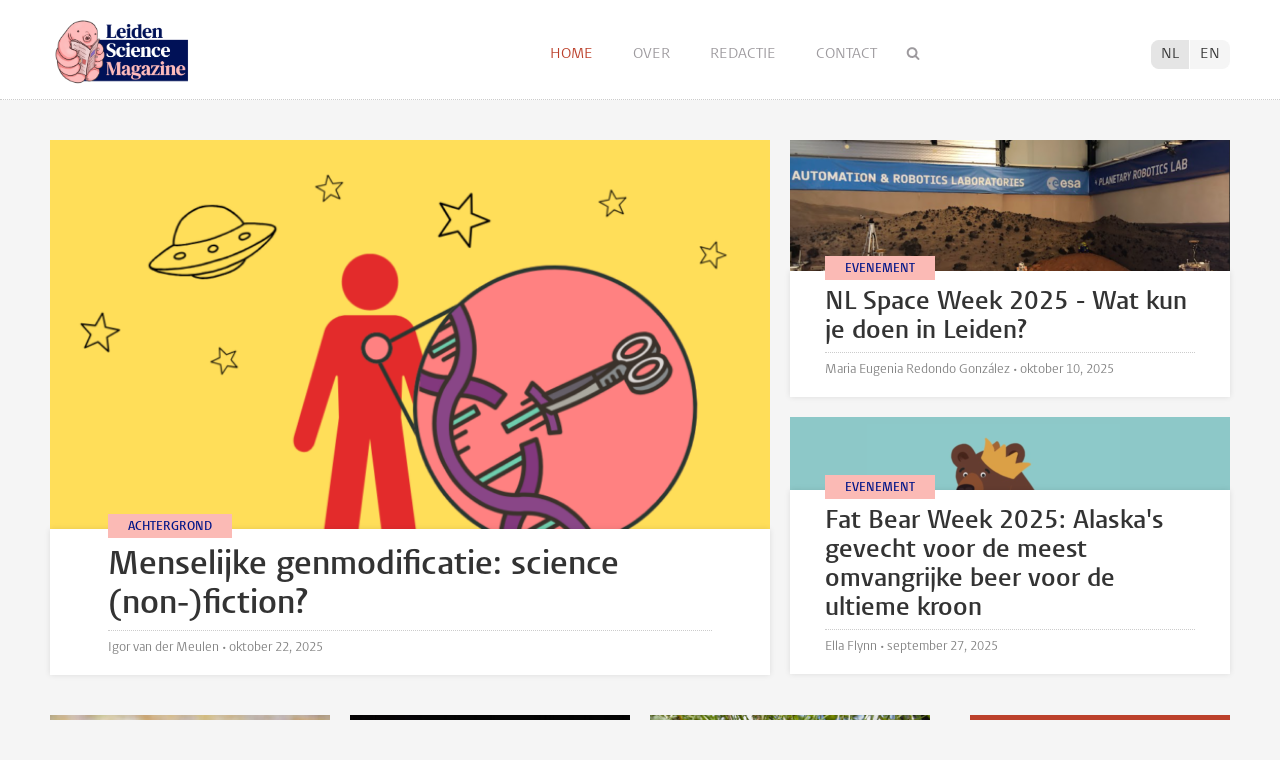

--- FILE ---
content_type: text/html; charset=UTF-8
request_url: https://www.leidensciencemagazine.nl/
body_size: 5878
content:
<!DOCTYPE html>
<html lang="nl">
    <head>
        <meta charset="UTF-8">
        <meta name="viewport" content="width=device-width, initial-scale=1.0">
        <meta http-equiv="X-UA-Compatible" content="ie=edge">

  		<link rel="home" href="https://www.leidensciencemagazine.nl/" />
        <link rel="shortcut icon" type="image/png" href="/favicon.ico">
        
			<title>Leiden Science Magazine</title>
	
	<meta name="description" content="">

	<meta property="og:title" content="Nederlands" />
	<meta property="og:description" content="" />
	<meta property="og:url" content="https://www.leidensciencemagazine.nl/" />
	<meta property="og:image" content="">

	<meta name="twitter:card" content="summary_large_image">
	<meta name="twitter:title" content="Nederlands" />
	<meta name="twitter:description" content="" />
	<meta name="twitter:url" content="https://www.leidensciencemagazine.nl/" />
	<meta name="twitter:image" content="">
   
            <link rel="next" href="https://www.leidensciencemagazine.nl/p2">  		
   		<link rel="stylesheet" href="/styles/main.css">
		<style>.article-author__link:hover,.statslink:hover,.edit__link:hover,.article-list__link:hover h1,.article__metalink:hover,.aside-list__link:hover,.authorlist__link:hover,.cc-v-down:hover,.cc-v-up:hover,.content-block a,.dossiers__link:hover,.dropdown__list--link:hover,.footer__link:hover,.header__logolink span,.more__link:hover,.navigation__link--active,.navigation__link:hover,.navigation__toggle:hover,.pagination__link:hover,.statstable__link:hover,.alphabet a:hover,.alphabet a.active,.author__text--bold{color:#bc412b}.aside-figure--dossier{border-top:5px solid #bc412b}.quote-left{border-right:5px solid #bc412b}.quote-right,.quote-center{border-left:5px solid #bc412b}.aside-figure--dossier:before{background-image:linear-gradient(to bottom right,#bc412bad 0%,#bc412b30 100%)}</style>    </head>
	<body>
		<header class="header__box">
			<div class="header__wrapper wrapper__full"> 
								
													<h1 class="header__logo" >
						<a href="/"><img class="header__customlogo" src="https://www.leidensciencemagazine.nl/images/uploads/Logo_highquality.png" alt="Leiden Science Magazine" style="width:150px;"></a>
					</h1>
													
				<nav class="navigation">
				
					<input class="navigation__checkbox" type="checkbox" id="mobile-toggle">
					<label class="navigation__toggle" for="mobile-toggle">☰</label>
					<ul class="navigation__list">

					<li class="navigation__item">
						<a class="navigation__link
							 navigation__link--active"
							href="/">
							Home
						</a>
					</li>
					
					<li class="navigation__item">
						<a class="navigation__link
							"
							href="/about">
							Over
						</a>
					</li>


					<li class="navigation__item">
						<a class="navigation__link
							"
							href="/contributors">
							Redactie
						</a>
					</li>

					<li class="navigation__item">
						<a class="navigation__link
							"
							href="/contact">
							Contact
						</a>
					</li>	

					<li class="navigation__item">
												<div class="language-switch ">
																									
																																																																																	
								<a href="https://www.leidensciencemagazine.nl/" class="nl selected">NL</a>
		
																									
																																																																																	
								<a href="https://www.leidensciencemagazine.nl/en/" class="en">EN</a>
		
											
						</div>
					</li>
					
					</ul>
						<form class="navigation__search" id="search" action="https://www.leidensciencemagazine.nl/search">
						<fieldset class="navigation__searchform">
							<legend>Search this site</legend>
							<input type="text" name="q" placeholder="" >
						</fieldset>
						</form>
				</nav>

			</div>
		</header>


			<div class="container__home wrapper__full">
		<div class="article-list--full">
																 								<article class="article-list__item article-list__item--home1">
																<figure>
							<a class="image-toggle--big" href="https://www.leidensciencemagazine.nl/articles/menselijke-genmodificatie-science-non-fiction">
								<img src="https://www.leidensciencemagazine.nl/images/uploads/_home1/CRISPR-article.png" alt="Menselijke genmodificatie: science (non-)fiction?" class="article-list__image article-list__image--latest">
							</a>
							<a class="image-toggle--small" href="https://www.leidensciencemagazine.nl/articles/menselijke-genmodificatie-science-non-fiction">
								<img src="https://www.leidensciencemagazine.nl/images/uploads/_articleThumb/CRISPR-article.png" alt="Menselijke genmodificatie: science (non-)fiction?" class="article-list__image article-list__image--latest">
							</a>
						</figure>
										<div class="article-list__box article-list__box--home1">

																					<span class="article-list__box--type">Achtergrond</span>
													
						<a class="article-list__link article-list__link--latest" href="https://www.leidensciencemagazine.nl/articles/menselijke-genmodificatie-science-non-fiction">
							<h1 class="article-list__header article-list__header--latest" >Menselijke genmodificatie: science (non-)fiction?</h1>
							<p class="article-list__abstract article-list__abstract--latest">Menselijke genmodificatie is al heel lang een populair onderwerp in sciencefiction. Sommige van deze verhalen, zoals GATTACA en The Island of Dr. Moreau, schetsen dystopische werelden die worden gekenmerkt door sociale ongelijkheid, genetische afwijkingen en discriminatie.</p>
						</a>

						<p class="article-list__meta article-list__meta--latest">
															Igor van der Meulen
										
							&#8226;
							<time datetime="2025-10-22T23:13:00+02:00">oktober 22, 2025 </time>
			
																																					
						</p>



					</div>
				</article>
			   									 								<article class="article-list__item article-list__item--home2">
																<figure>
							<a class="image-toggle--big" href="https://www.leidensciencemagazine.nl/articles/dutch-space-week-2025-what-is-there-to-do-in-leiden">
								<img src="https://www.leidensciencemagazine.nl/images/uploads/_home2/Screenshot-2025-10-10-18.54.51.png" alt="NL Space Week 2025 - Wat kun je doen in Leiden?" class="article-list__image article-list__image--latest">
							</a>
							<a class="image-toggle--small" href="https://www.leidensciencemagazine.nl/articles/dutch-space-week-2025-what-is-there-to-do-in-leiden">
								<img src="https://www.leidensciencemagazine.nl/images/uploads/_articleThumb/Screenshot-2025-10-10-18.54.51.png" alt="NL Space Week 2025 - Wat kun je doen in Leiden?" class="article-list__image article-list__image--latest">
							</a>
						</figure>
										<div class="article-list__box article-list__box--home2">

																					<span class="article-list__box--type">Evenement</span>
													
						<a class="article-list__link article-list__link--latest" href="https://www.leidensciencemagazine.nl/articles/dutch-space-week-2025-what-is-there-to-do-in-leiden">
							<h1 class="article-list__header article-list__header--latest" >NL Space Week 2025 - Wat kun je doen in Leiden?</h1>
							<p class="article-list__abstract article-list__abstract--latest">Doe je astronautenpak maar aan en laat die raketmotoren maar vuren, want Space Week komt naar Nederland van 4 tot en met 12 oktober! Ontdek hier de activiteiten in Leiden, waar je de ruimte tot in de sterren en daar voorbij kunt ervaren.</p>
						</a>

						<p class="article-list__meta article-list__meta--latest">
															Maria Eugenia Redondo González
										
							&#8226;
							<time datetime="2025-10-10T18:53:00+02:00">oktober 10, 2025 </time>
			
																																					
						</p>



					</div>
				</article>
			   									 								<article class="article-list__item article-list__item--home2">
																<figure>
							<a class="image-toggle--big" href="https://www.leidensciencemagazine.nl/articles/fat-bear-week-2025-alaskas-bulkiest-bears-fight-for-the-ultimate-crown">
								<img src="https://www.leidensciencemagazine.nl/images/uploads/_home2/Cover-images.png" alt="Fat Bear Week 2025: Alaska&#039;s gevecht voor de meest omvangrijke beer voor de ultieme kroon" class="article-list__image article-list__image--latest">
							</a>
							<a class="image-toggle--small" href="https://www.leidensciencemagazine.nl/articles/fat-bear-week-2025-alaskas-bulkiest-bears-fight-for-the-ultimate-crown">
								<img src="https://www.leidensciencemagazine.nl/images/uploads/_articleThumb/Cover-images.png" alt="Fat Bear Week 2025: Alaska&#039;s gevecht voor de meest omvangrijke beer voor de ultieme kroon" class="article-list__image article-list__image--latest">
							</a>
						</figure>
										<div class="article-list__box article-list__box--home2">

																					<span class="article-list__box--type">Evenement</span>
													
						<a class="article-list__link article-list__link--latest" href="https://www.leidensciencemagazine.nl/articles/fat-bear-week-2025-alaskas-bulkiest-bears-fight-for-the-ultimate-crown">
							<h1 class="article-list__header article-list__header--latest" >Fat Bear Week 2025: Alaska's gevecht voor de meest omvangrijke beer voor de ultieme kroon</h1>
							<p class="article-list__abstract article-list__abstract--latest">Het grootste (en vetste) evenement van het jaar nadert. Om voor te bereiden op hun winterslapen, is er competitie tussen de beren in Katmai National Park in Alaska om zo fors mogelijk te worden. Zo krijgen zij de beste plek aan de rivier, de beste zalm en dus de beste winterslaap..</p>
						</a>

						<p class="article-list__meta article-list__meta--latest">
															Ella Flynn
										
							&#8226;
							<time datetime="2025-09-27T22:00:00+02:00">september 27, 2025 </time>
			
																																					
						</p>



					</div>
				</article>
			   					</div>

		<div class="article-list">
			
			<div class="article-list--small">
							  
<article class="article-list__item article-list__item--small">
				<figure>
			<a href="https://www.leidensciencemagazine.nl/articles/een-toekomst-vol-schimmel">
				<img src="https://www.leidensciencemagazine.nl/images/uploads/_articleThumb/StockSnap_PCRMIXBGOE.jpg" alt="Een toekomst vol schimmel?" class="article-list__image">
			</a>
		</figure>
		<div class="article-list__container">
		<div class="article-list__box">
												<span class="article-list__box--type">Achtergrond</span>
										<a class="article-list__link" href="https://www.leidensciencemagazine.nl/articles/een-toekomst-vol-schimmel">
				<h1 class="article-list__header">Een toekomst vol schimmel?</h1>
				<p class="article-list__abstract">De afgelopen jaren is duidelijk geworden dat de meeste materialen die we gebruiken niet duurzaam zijn. Ze zijn óf niet biologisch afbreekbaar, óf het productieproces is extreem vervuilend, en meestal allebei.</p>
			</a>
			<p class="article-list__meta">
									Louke Nieman
							
				&#8226;
				<time datetime="2025-03-26T16:48:00+01:00">maart 26, 2025 </time>

																						
			</p>
		</div>
	</div>
</article>
		   					  
<article class="article-list__item article-list__item--small">
				<figure>
			<a href="https://www.leidensciencemagazine.nl/articles/co2-in-onze-atmosfeer-alles-met-mate">
				<img src="https://www.leidensciencemagazine.nl/images/uploads/_articleThumb/Atmosphere_-_2.jpg" alt="Koolstofdioxide in onze atmosfeer: alles met mate" class="article-list__image">
			</a>
		</figure>
		<div class="article-list__container">
		<div class="article-list__box">
												<span class="article-list__box--type">Achtergrond</span>
										<a class="article-list__link" href="https://www.leidensciencemagazine.nl/articles/co2-in-onze-atmosfeer-alles-met-mate">
				<h1 class="article-list__header">Koolstofdioxide in onze atmosfeer: alles met mate</h1>
				<p class="article-list__abstract">We blijven maar nieuws horen over hoe slecht de hoeveelheid CO₂ in de atmosfeer is voor het milieu. Je zou dus kunnen denken dat CO₂ een slechte stof is, maar het is een belangrijk onderdeel van het leven zoals wij dat kennen.</p>
			</a>
			<p class="article-list__meta">
									Hilde Houtzager
							
				&#8226;
				<time datetime="2025-03-12T16:01:00+01:00">maart 12, 2025 </time>

																						
			</p>
		</div>
	</div>
</article>
		   					  
<article class="article-list__item article-list__item--small">
				<figure>
			<a href="https://www.leidensciencemagazine.nl/articles/the-secrets-of-soil-how-the-answer-to-some-problems-lies-right-beneath-our-feet">
				<img src="https://www.leidensciencemagazine.nl/images/uploads/_articleThumb/Soil.jpg" alt="De geheimen van grond - Hoe het antwoord op sommige problemen zich recht onder onze voeten bevindt" class="article-list__image">
			</a>
		</figure>
		<div class="article-list__container">
		<div class="article-list__box">
												<span class="article-list__box--type">Achtergrond</span>
										<a class="article-list__link" href="https://www.leidensciencemagazine.nl/articles/the-secrets-of-soil-how-the-answer-to-some-problems-lies-right-beneath-our-feet">
				<h1 class="article-list__header">De geheimen van grond - Hoe het antwoord op sommige problemen zich recht onder onze voeten bevindt</h1>
				<p class="article-list__abstract">Heb je weleens geprobeerd om een probleem op een ingewikkelde manier op te lossen, om er later achter te komen dat de makkelijkste oplossing al die tijd recht onder je neus lag? Dit overkomt niet alleen veel mensen in hun dagelijks leven, maar kan ook gebeuren bij het aanpakken van grote uitdagingen</p>
			</a>
			<p class="article-list__meta">
									Kerrin Bertram
							
				&#8226;
				<time datetime="2025-02-28T08:39:00+01:00">februari 28, 2025 </time>

																						
			</p>
		</div>
	</div>
</article>
		   					  
<article class="article-list__item article-list__item--small">
				<figure>
			<a href="https://www.leidensciencemagazine.nl/articles/is-there-an-earth-2-0">
				<img src="https://www.leidensciencemagazine.nl/images/uploads/_articleThumb/Schermafbeelding-2025-02-13-003305.png" alt="Is er een tweede aarde?" class="article-list__image">
			</a>
		</figure>
		<div class="article-list__container">
		<div class="article-list__box">
												<span class="article-list__box--type">Nieuws</span>
										<a class="article-list__link" href="https://www.leidensciencemagazine.nl/articles/is-there-an-earth-2-0">
				<h1 class="article-list__header">Is er een tweede aarde?</h1>
				<p class="article-list__abstract">Twee van de meest intrigerende vragen die de mensheid zich afvraagt sinds we realiseerden dat de heldere/lichtgevende speldenprikjes aan de hemel sterren waren, net als onze zon, zijn: &quot;Zijn we alleen?&quot; en &quot;Is er een andere aarde in dit universum&quot;.</p>
			</a>
			<p class="article-list__meta">
									Saphira Brandenberger
							
				&#8226;
				<time datetime="2025-02-12T23:15:00+01:00">februari 12, 2025 </time>

																						
			</p>
		</div>
	</div>
</article>
		   					  
<article class="article-list__item article-list__item--small">
				<figure>
			<a href="https://www.leidensciencemagazine.nl/articles/the-entire-data-of-you-a-black-mirror-reality-in-the-making">
				<img src="https://www.leidensciencemagazine.nl/images/uploads/_articleThumb/Data_centres_piped_with_Body2.webp" alt="Al jouw gegevens: een Black Mirror realiteit in de maak" class="article-list__image">
			</a>
		</figure>
		<div class="article-list__container">
		<div class="article-list__box">
												<span class="article-list__box--type">Achtergrond</span>
										<a class="article-list__link" href="https://www.leidensciencemagazine.nl/articles/the-entire-data-of-you-a-black-mirror-reality-in-the-making">
				<h1 class="article-list__header">Al jouw gegevens: een Black Mirror realiteit in de maak</h1>
				<p class="article-list__abstract">Het onderzoek was veelbelovend, de resultaten waren verbluffend en de toekomst zag er rooskleurig uit voor de geneeskunde via genomica. Maar langzaam leek het meer en meer als een Black Mirror aflevering. Als we onze genomische data niet veilig bewaren, wordt het echt een Black Mirror aflevering..</p>
			</a>
			<p class="article-list__meta">
									Hilde Houtzager
							
				&#8226;
				<time datetime="2025-01-29T08:30:00+01:00">januari 29, 2025 </time>

																						
			</p>
		</div>
	</div>
</article>
		   					  
<article class="article-list__item article-list__item--small">
				<figure>
			<a href="https://www.leidensciencemagazine.nl/articles/waters-wonders">
				<img src="https://www.leidensciencemagazine.nl/images/uploads/_articleThumb/water-blue-sky-water-resources-atmosphere-ocean-1551127-pxhere.com.jpg" alt="De Wonderen van Water" class="article-list__image">
			</a>
		</figure>
		<div class="article-list__container">
		<div class="article-list__box">
												<span class="article-list__box--type">Achtergrond</span>
										<a class="article-list__link" href="https://www.leidensciencemagazine.nl/articles/waters-wonders">
				<h1 class="article-list__header">De Wonderen van Water</h1>
				<p class="article-list__abstract">Water heeft geen smaak, geen geur en geen kleur en voorziet ons niet van voedingsstoffen of energie. Toch is het essentieel voor leven op aarde. Maar, wat maakt water nou zo speciaal?</p>
			</a>
			<p class="article-list__meta">
									Line Weiß
							
				&#8226;
				<time datetime="2025-01-22T17:57:00+01:00">januari 22, 2025 </time>

																						
			</p>
		</div>
	</div>
</article>
		   					  
<article class="article-list__item article-list__item--small">
				<figure>
			<a href="https://www.leidensciencemagazine.nl/articles/ai-regulations-can-we-keep-control">
				<img src="https://www.leidensciencemagazine.nl/images/uploads/_articleThumb/AI.png" alt="AI-regelgeving: kunnen we de controle behouden?" class="article-list__image">
			</a>
		</figure>
		<div class="article-list__container">
		<div class="article-list__box">
						<a class="article-list__link" href="https://www.leidensciencemagazine.nl/articles/ai-regulations-can-we-keep-control">
				<h1 class="article-list__header">AI-regelgeving: kunnen we de controle behouden?</h1>
				<p class="article-list__abstract">Hoe pakt Europa dit probleem aan en hoe anders is dit in de VS en China?</p>
			</a>
			<p class="article-list__meta">
									Max Gloesener
							
				&#8226;
				<time datetime="2025-01-14T12:38:00+01:00">januari 14, 2025 </time>

																						
			</p>
		</div>
	</div>
</article>
		   					  
<article class="article-list__item article-list__item--small">
				<figure>
			<a href="https://www.leidensciencemagazine.nl/articles/supermodels-the-importance-of-animal-models-in-biomedical-research">
				<img src="https://www.leidensciencemagazine.nl/images/uploads/_articleThumb/supermodel-zebrafish-LSM.png" alt="Supermodellen: het belang van diermodellen in biomedisch onderzoek" class="article-list__image">
			</a>
		</figure>
		<div class="article-list__container">
		<div class="article-list__box">
						<a class="article-list__link" href="https://www.leidensciencemagazine.nl/articles/supermodels-the-importance-of-animal-models-in-biomedical-research">
				<h1 class="article-list__header">Supermodellen: het belang van diermodellen in biomedisch onderzoek</h1>
				<p class="article-list__abstract">De meesten van ons zijn het erover eens dat experimenteren op mensen onethisch is. Maar voor biologen die geïnteresseerd zijn in ziekten bij de mens, zoals ikzelf, vormt dit een uitdaging bij het ontwerpen van onderzoeksexperimenten. De oplossing? Wij gebruiken een model, zoals een dier.</p>
			</a>
			<p class="article-list__meta">
									Anna van der Zwaluw
							
				&#8226;
				<time datetime="2025-01-10T19:24:00+01:00">januari 10, 2025 </time>

																						
			</p>
		</div>
	</div>
</article>
		   					  
<article class="article-list__item article-list__item--small">
				<figure>
			<a href="https://www.leidensciencemagazine.nl/articles/the-statistics-of-christmas-tree-fires">
				<img src="https://www.leidensciencemagazine.nl/images/uploads/_articleThumb/Burning-Christmas-Tree.jpg" alt="De statistieken van kerstboombranden" class="article-list__image">
			</a>
		</figure>
		<div class="article-list__container">
		<div class="article-list__box">
												<span class="article-list__box--type">Onderzoek</span>
										<a class="article-list__link" href="https://www.leidensciencemagazine.nl/articles/the-statistics-of-christmas-tree-fires">
				<h1 class="article-list__header">De statistieken van kerstboombranden</h1>
				<p class="article-list__abstract">In deze kerstspecial bespreken we een interessant rapport van de National Fire Protection Association over woningbranden als gevolg van kerstbomen in de VS. Fijne en wetenschappelijke feestdagen gewenst!</p>
			</a>
			<p class="article-list__meta">
									Jakob Stelzer
							
				&#8226;
				<time datetime="2024-12-26T15:55:00+01:00">december 26, 2024 </time>

																						
			</p>
		</div>
	</div>
</article>
		   			   	</div>
		    <ul class="pagination">
			<li  class="pagination__item pagination__item--current">1</li>
			<li class="pagination__item"><a class="pagination__link" href="https://www.leidensciencemagazine.nl/p2">2</a></li>
			<li class="pagination__item"><a class="pagination__link" href="https://www.leidensciencemagazine.nl/p3">3</a></li>
			<li class="pagination__item"><a class="pagination__link" href="https://www.leidensciencemagazine.nl/p4">4</a></li>
			<li class="pagination__item"><a class="pagination__link" href="https://www.leidensciencemagazine.nl/p5">5</a></li>
			<li class="pagination__item"><a class="pagination__link" href="https://www.leidensciencemagazine.nl/p6">6</a></li>
				<li class="pagination__item"><a class="pagination__link pagination__link--next" href="https://www.leidensciencemagazine.nl/p2"></a></li>
	</ul>
			
		</div>
		<aside>
			           	 	   	  <div class="aside-box aside-box--dossier">
                    			<figure class="aside-figure--dossier" >
         		<img src="https://www.leidensciencemagazine.nl/images/dossiers/_articleThumb/ueberuns_publikationen_buehne.jpg">
          		<h2 class="aside-header--dossier"><span class="aside-header__span" >Dossier</span>Leiden Student Journal</h2>
            </figure>
                    <ul class="aside-list--dossier">
                          <li class="aside-list__item">
             	<a class="aside-list__link" href="https://www.leidensciencemagazine.nl/articles/leiden-student-journal-orchideeën-als-medicijn">Leiden Student Journal: Orchideeën als medicijn</a>
              </li>
                          <li class="aside-list__item">
             	<a class="aside-list__link" href="https://www.leidensciencemagazine.nl/articles/leiden-student-journal-een-lab-in-huis">Leiden Student Journal: Een lab in huis</a>
              </li>
                          <li class="aside-list__item">
             	<a class="aside-list__link" href="https://www.leidensciencemagazine.nl/articles/laboulbeniales-geassocieerde-biofilms-een-spontane-bevinding">Leiden Student Journal: Een spontane bevinding</a>
              </li>
                      </ul>
          <p class="more"><a class="more__link" href="https://www.leidensciencemagazine.nl/dossiers/leiden-student-journal">More articles ></a></p>
          </div>
                
          
    
           	 	   	  <div class="aside-box aside-box--dossier">
                    			<figure class="aside-figure--dossier" >
         		<img src="https://www.leidensciencemagazine.nl/images/dossiers/_articleThumb/8216501686_b3acc5d021_b.jpg">
          		<h2 class="aside-header--dossier"><span class="aside-header__span" >Dossier</span>Toronto Times</h2>
            </figure>
                    <ul class="aside-list--dossier">
                          <li class="aside-list__item">
             	<a class="aside-list__link" href="https://www.leidensciencemagazine.nl/articles/noodgeld">Toronto Times 1 – Noodgeld</a>
              </li>
                          <li class="aside-list__item">
             	<a class="aside-list__link" href="https://www.leidensciencemagazine.nl/articles/toronto-times-vibe">Toronto Times 2 – Vibe</a>
              </li>
                          <li class="aside-list__item">
             	<a class="aside-list__link" href="https://www.leidensciencemagazine.nl/articles/hoog">Toronto Times 3 – Hoog</a>
              </li>
                          <li class="aside-list__item">
             	<a class="aside-list__link" href="https://www.leidensciencemagazine.nl/articles/toronto-times-4">Toronto Times 4 – Mosaic</a>
              </li>
                      </ul>
          <p class="more"><a class="more__link" href="https://www.leidensciencemagazine.nl/dossiers/toronto-times">More articles ></a></p>
          </div>
                
          
    
    	   	<div class="aside-box">
			<a class="twitter-timeline" data-width="300" data-height="400" href="https://twitter.com/leidenscimag">
			</a>
			<script async src="//platform.twitter.com/widgets.js" charset="utf-8"></script>
		</div>
          
    
    	   	<div class="aside-box">
			<h2 class="aside-header"> Categorieën </h2>
			<ul class="aside-list">
			  				  <li class="aside-list__item">
					  <a class="aside-list__link" href="https://www.leidensciencemagazine.nl/categories/archeologie">Archeologie</a>
				  </li>
			  				  <li class="aside-list__item">
					  <a class="aside-list__link" href="https://www.leidensciencemagazine.nl/categories/bio-farmaceutische-wetenschappen">Biofarmaceutische wetenschappen</a>
				  </li>
			  				  <li class="aside-list__item">
					  <a class="aside-list__link" href="https://www.leidensciencemagazine.nl/categories/biologie">Biologie</a>
				  </li>
			  				  <li class="aside-list__item">
					  <a class="aside-list__link" href="https://www.leidensciencemagazine.nl/categories/informatica">Informatica</a>
				  </li>
			  				  <li class="aside-list__item">
					  <a class="aside-list__link" href="https://www.leidensciencemagazine.nl/categories/leiden-student-journal">Leiden Student Journal</a>
				  </li>
			  				  <li class="aside-list__item">
					  <a class="aside-list__link" href="https://www.leidensciencemagazine.nl/categories/scheikunde">Scheikunde</a>
				  </li>
			  				  <li class="aside-list__item">
					  <a class="aside-list__link" href="https://www.leidensciencemagazine.nl/categories/science-communication">Wetenschapscommunicatie</a>
				  </li>
			  				  <li class="aside-list__item">
					  <a class="aside-list__link" href="https://www.leidensciencemagazine.nl/categories/sterrenkunde">Sterrenkunde</a>
				  </li>
			  				  <li class="aside-list__item">
					  <a class="aside-list__link" href="https://www.leidensciencemagazine.nl/categories/studeren">Studeren</a>
				  </li>
			  				  <li class="aside-list__item">
					  <a class="aside-list__link" href="https://www.leidensciencemagazine.nl/categories/opinie">Opinie</a>
				  </li>
			  				  <li class="aside-list__item">
					  <a class="aside-list__link" href="https://www.leidensciencemagazine.nl/categories/wetenschap-maatschappij">Wetenschap &amp; Maatschappij</a>
				  </li>
			  				  <li class="aside-list__item">
					  <a class="aside-list__link" href="https://www.leidensciencemagazine.nl/categories/wetenschapsgeschiedenis">Wetenschapsgeschiedenis</a>
				  </li>
			  				  <li class="aside-list__item">
					  <a class="aside-list__link" href="https://www.leidensciencemagazine.nl/categories/wetenschap-en-kunst">Wetenschap &amp; Kunst</a>
				  </li>
			  				  <li class="aside-list__item">
					  <a class="aside-list__link" href="https://www.leidensciencemagazine.nl/categories/wiskunde">Wiskunde</a>
				  </li>
			  				  <li class="aside-list__item">
					  <a class="aside-list__link" href="https://www.leidensciencemagazine.nl/categories/natuurkunde">Natuurkunde</a>
				  </li>
			  				  <li class="aside-list__item">
					  <a class="aside-list__link" href="https://www.leidensciencemagazine.nl/categories/life-science-technology">Life Science &amp; Technology</a>
				  </li>
			  				  <li class="aside-list__item">
					  <a class="aside-list__link" href="https://www.leidensciencemagazine.nl/categories/statistiek">Statistiek</a>
				  </li>
			  				  <li class="aside-list__item">
					  <a class="aside-list__link" href="https://www.leidensciencemagazine.nl/categories/events">Events</a>
				  </li>
			  			</ul>
		</div>
        
    
		</aside>
	</div>


		<footer class="footer">
	<div class="footer__container wrapper__full">

										<section class="footer__section">
						<h2 class="footer__header">Sociale media</h2>
						<ul class="footer__list">
															<li class="footer__item footer__item--social"><a class="footer__link footer__link--social" href="https://twitter.com/leidenscimag"></a></li>
															<li class="footer__item footer__item--social"><a class="footer__link footer__link--social" href="https://www.instagram.com/leidenscimag/"></a></li>
															<li class="footer__item footer__item--social"><a class="footer__link footer__link--social" href="https://www.linkedin.com/company/81459938"></a></li>
													</ul>
					</section>
					
						
										<section class="footer__section">
						<h2 class="footer__header">Links</h2>
						<ul class="footer__list">
															<li class="footer__item"><a class="footer__link" href="https://www.universiteitleiden.nl/en/science">Faculteit Wiskunde en Natuurwetenschappen</a></li>
															<li class="footer__item"><a class="footer__link" href="https://www.universiteitleiden.nl/en/education/masters">Masters in Leiden</a></li>
															<li class="footer__item"><a class="footer__link" href="https://www.universiteitleiden.nl/en/education/bachelors">Bachelors in Leiden</a></li>
													</ul>
					</section>
			
						
										<section class="footer__section">
						<h2 class="footer__header">Contact</h2>
						<ul class="footer__list">
															<li class="footer__item"><a class="footer__link" href="https://leidensciencemagazine.nl/contact">Meer van ons weten?</a></li>
															<li class="footer__item"><a class="footer__link" href="https://forms.gle/yZMFgNUScppotBEL8">Receive updates!</a></li>
															<li class="footer__item"><a class="footer__link" href="https://forms.gle/Vkc1gWA233dmndfP7">Join the team!</a></li>
													</ul>
					</section>
			
						
		
	  </div>
</footer>

						
			<script async src="https://www.googletagmanager.com/gtag/js?id=G-EELPQLPCRV"></script>
	<script>
	  window.dataLayer = window.dataLayer || [];
	  function gtag(){dataLayer.push(arguments);}
	  gtag('js', new Date());

	  gtag('config', 'G-EELPQLPCRV');
	</script>

	</body>
</html>


--- FILE ---
content_type: text/css
request_url: https://www.leidensciencemagazine.nl/styles/main.css
body_size: 9167
content:
@charset "UTF-8";
/*
0 - 600px:      Phone
600 - 900px:    Tablet portrait
900 - 1200px:   Tablet landscape
[1200 - 1800] is where our normal styles apply
1800px + :      Big desktop

$breakpoint arguement choices:

0 - 320px 		mobile-s
320 - 375px		mobile-m
375 - 425px 	mobile-l
425 - 768px		tablet
768 - 1024px	laptop
1024 - 1200px 	desktop-s
1200 - 1800px 	desktop-m
1800px +		desktop-l


ORDER: Base + typography > general layout + grid > page layout > components

1em = 16px
*/
*,
*::after,
*::before {
  margin: 0;
  padding: 0;
  box-sizing: inherit;
}

html {
  font-size: 62.5%;
  -webkit-font-smoothing: antialiased;
  -moz-osx-font-smoothing: grayscale;
}

body {
  box-sizing: border-box;
  background-color: #f5f5f5;
  margin: 0;
}

::selection {
  background-color: #001158;
  color: #fff;
}

table {
  border-collapse: collapse;
  font: 1.7rem/1.45 Georgia;
  color: #5C677D;
  letter-spacing: -0.003em;
}

td {
  border: 1px dotted #ccc;
  padding: 1rem;
}

@font-face {
  font-family: "Vestula";
  src: url("/fonts/VestulaPro-Regular.woff") format("woff");
  font-weight: 400;
  font-style: normal;
}
@font-face {
  font-family: "Vestula";
  src: url("/fonts/VestulaPro-Semibold.woff") format("woff");
  font-weight: 700;
  font-style: normal;
}
@font-face {
  font-family: "Logo";
  src: url("/fonts/vestula-bold.woff") format("woff");
  font-weight: 700;
  font-style: normal;
}
@font-face {
  font-family: "Custom";
  src: url("/fonts/leidenblogs.woff") format("woff");
  font-weight: 400;
}
.externallink {
  text-decoration: none;
  font: 1.2rem/2 Vestula, sans-serif;
  color: #666;
}
.externallink:before {
  content: "";
  font-family: Custom;
  padding-right: 6px;
}
.externallink:hover {
  text-decoration: underline;
}

.header__container {
  text-align: center;
}
.header__container--small {
  margin: 5rem auto;
  clear: both;
  display: block;
  text-align: center;
  position: relative;
}

.pageheader--big {
  margin-bottom: 6rem;
  color: #505961;
  font: bold 3.9em/1.25 Vestula, sans-serif;
}
@media only screen and (max-width: 48em) {
  .pageheader--big {
    margin-bottom: 3rem;
  }
}
.pageheader--sub {
  color: #959a9e;
  font: 1.2em/1.2 Vestula, sans-serif;
  text-transform: uppercase;
  letter-spacing: 0.2em;
}
.pageheader--medium {
  font: normal 2.4rem/1.15 Vestula, sans-serif;
  color: #666;
  margin-top: 40px;
}
.pageheader--small {
  font: bold 1.6rem/1.5 Vestula, sans-serif;
  color: #666;
  letter-spacing: 0.2em;
  text-transform: uppercase;
  overflow: hidden;
  text-align: center;
}
.pageheader--small:before, .pageheader--small:after {
  border-top: 1px dotted #ccc;
  content: "";
  display: inline-block;
  height: 1px;
  position: relative;
  vertical-align: middle;
  width: 40%;
}
.pageheader--small:before {
  right: 1rem;
  margin-left: -40%;
}
.pageheader--small:after {
  left: 1rem;
  margin-right: -40%;
}
.pageheader--nobottom {
  margin-bottom: 0;
}
.pageheader__feed {
  color: #959a9e;
  text-decoration: none;
  font-size: 1.6rem;
  position: absolute;
  right: 0;
  top: -6px;
}
.pageheader__feed:hover {
  color: #f60;
}
.pageheader__feed:before {
  content: "";
  font-family: Custom;
}

.wrapper__full {
  max-width: 118rem;
  margin: 0 auto;
  display: block;
}
@media only screen and (max-width: 64em) {
  .wrapper__full {
    max-width: 90%;
  }
}
.wrapper__medium {
  max-width: 88rem;
  margin: 0 auto;
  display: block;
}
@media only screen and (max-width: 48em) {
  .wrapper__medium {
    max-width: 90%;
  }
}
.wrapper__medium--top {
  margin-top: 6rem;
}
@media only screen and (max-width: 48em) {
  .wrapper__medium--top {
    margin-top: 3rem;
  }
}
.wrapper__small {
  max-width: 57rem;
  margin: 0 auto;
  display: block;
}
@media only screen and (max-width: 48em) {
  .wrapper__small {
    max-width: 90%;
  }
}
.wrapper__small--top {
  margin-top: 6rem;
}
@media only screen and (max-width: 48em) {
  .wrapper__small--top {
    margin-top: 3rem;
  }
}
.wrapper__small--left {
  margin: 0;
}

img {
  border: 0;
  vertical-align: middle;
  max-width: 100%;
}

.error {
  text-align: center;
}
.article-list {
  width: 74.5763%;
  margin-top: 4rem;
  float: left;
}
.article-list--full {
  width: 100%;
  margin-top: 4rem;
}
@media only screen and (max-width: 48em) {
  .article-list {
    width: 100%;
    float: none;
  }
}

.image-toggle--small {
  display: none;
}
@media only screen and (max-width: 26.5625em) {
  .image-toggle--small {
    display: inline-block;
  }
  .image-toggle--big {
    display: none;
  }
}

.article-list__item--latest {
  margin-bottom: 40px;
  position: relative;
}
.article-list__item--home1 {
  float: left;
  position: relative;
  width: 61%;
}
@media only screen and (max-width: 75em) {
  .article-list__item--home1 {
    width: 59.3%;
  }
}
@media only screen and (max-width: 48em) {
  .article-list__item--home1 {
    width: 100%;
    margin-bottom: 3rem;
  }
}
.article-list__item--home2 {
  float: left;
  margin: 0 0 2rem 2rem;
  position: relative;
  width: 37.3%;
}
.article-list__item--home2:last-child {
  margin-bottom: 0;
}
@media only screen and (max-width: 75em) {
  .article-list__item--home2 {
    width: 37.3%;
  }
}
@media only screen and (max-width: 48em) {
  .article-list__item--home2 {
    width: 48.5%;
    margin: 0 2rem 3rem 0;
  }
  .article-list__item--home2:last-child {
    margin-right: 0;
    margin-bottom: 3rem;
  }
}
@media only screen and (max-width: 26.5625em) {
  .article-list__item--home2 {
    width: 100%;
  }
}
.article-list__item--small {
  width: calc((100% - 2 * 2rem) / 3);
  float: left;
  margin-bottom: 3rem;
  margin-left: 2rem;
}
.article-list__item--small:nth-child(3n+1) {
  margin-left: 0;
  clear: left;
}
@media only screen and (max-width: 64em) {
  .article-list__item--small {
    width: calc((100% - 2rem) / 2);
    margin-left: 2rem;
  }
  .article-list__item--small:nth-child(3n+1) {
    clear: none;
    margin-left: 2rem;
  }
  .article-list__item--small:nth-child(2n+1) {
    margin-left: 0;
    clear: left;
  }
}
@media only screen and (max-width: 26.5625em) {
  .article-list__item--small {
    width: 100%;
    margin-left: 0;
  }
  .article-list__item--small:nth-child(3n+1) {
    margin-left: 0;
  }
}
.article-list__box {
  background-color: #fff;
  box-shadow: rgba(0, 0, 0, 0.1) 0px 0px 0.6rem 0px;
  display: block;
  margin-top: -4rem;
  padding: 2.5rem 8% 1.8rem;
  transition: box-shadow 0.3s ease;
  position: relative;
}
.article-list__box:before {
  content: "";
  display: inline-block;
  position: absolute;
  height: 8rem;
  width: 100%;
  margin: -2.5rem -8%;
  z-index: -1;
  box-shadow: 0 0 2rem 1px rgba(0, 0, 0, 0.15);
}
.article-list__box--latest {
  margin: 0;
  padding: 2.5rem 3% 1.8rem;
  position: absolute;
  width: 28.4%;
  top: 1.5rem;
  right: 1.5rem;
}
@media only screen and (max-width: 64em) {
  .article-list__box--latest {
    width: 57%;
  }
}
@media only screen and (max-width: 26.5625em) {
  .article-list__box--latest {
    background-color: #fff;
    box-shadow: rgba(0, 0, 0, 0.1) 0px 0px 0.6rem 0px;
    display: block;
    margin: -5rem 8% 5rem;
    padding: 2.5rem 8% 1.8rem;
    transition: box-shadow 0.3s ease;
    position: relative;
    width: 92%;
  }
}
.article-list__box--type {
  display: inline-block;
  position: absolute;
  top: -15px;
  background: #fbbab5;
  color: #001588;
  padding: 7px 20px 5px;
  text-transform: uppercase;
  font: bold 12px/1 Vestula;
}
.article-list__box--home1, .article-list__box--home2 {
  position: absolute;
  width: 100%;
  bottom: 0;
  left: 0;
}
.article-list__box--home1:before, .article-list__box--home2:before {
  content: none;
}
@media only screen and (max-width: 26.5625em) {
  .article-list__box--home1, .article-list__box--home2 {
    position: relative;
    width: 92%;
    margin: -5rem 4% 0;
  }
}
.article-list__box--home1 h1 {
  font-size: 3.4rem;
}
@media only screen and (max-width: 26.5625em) {
  .article-list__box--home1 h1 {
    font-size: 2.6rem;
  }
}
.article-list__box:hover {
  box-shadow: rgba(0, 0, 0, 0.1) 0px 0 30px;
}
.article-list__link {
  text-decoration: none;
}
.article-list__container {
  margin: -4rem 1.5rem 0;
  position: relative;
}
.article-list__header {
  color: #333;
  font: bold 2.6rem/1.15 Vestula, sans-serif;
  margin: -0.8rem 0 0.6rem;
}
@media only screen and (max-width: 64em) {
  .article-list__header--latest {
    font-size: 2rem;
  }
}
@media only screen and (max-width: 26.5625em) {
  .article-list__header--latest {
    font-size: 2.6rem;
  }
}
.article-list__abstract {
  font: 1.7rem/1.4 Georgia, serif;
  color: #5C677D;
  letter-spacing: -0.003em;
  margin: 1.5rem 0;
}
.article-list__abstract--latest {
  display: none;
}
@media only screen and (max-width: 26.5625em) {
  .article-list__abstract--latest {
    display: block;
  }
}
.article-list__meta {
  font: 1.3rem/1.4 Vestula, sans-serif;
  color: #848484;
  border-top: 1px dotted #ccc;
  margin: 0;
  padding-top: 0.8rem;
}
@media only screen and (max-width: 64em) {
  .article-list__meta--latest {
    display: none;
  }
}
@media only screen and (max-width: 48em) {
  .article-list__meta--latest {
    display: block;
  }
}
.article-list__image {
  width: 100%;
}

.article {
  padding: 4rem;
}
@media only screen and (max-width: 26.5625em) {
  .article {
    padding: 0;
    margin: 0 -6%;
  }
}
.article__top:after {
  content: "";
  display: table;
  clear: both;
}
.article__figure {
  margin: -4rem;
  position: relative;
}
@media only screen and (max-width: 26.5625em) {
  .article__figure {
    margin: 0;
  }
}
.article__image--caption {
  color: #fff;
  font: 1.2rem Verdana;
  position: absolute;
  right: 2rem;
  text-shadow: 1px 1px 1px rgba(0, 0, 0, 0.85);
  top: 1rem;
}
.article__image--caption a {
  color: #fff;
}
.article__image--caption a:hover {
  text-decoration: none;
}
.article__content {
  background-color: #fff;
  position: relative;
  box-shadow: rgba(0, 0, 0, 0.1) 0px 0px 0.6rem 0px;
  padding: 2.5rem 5% 4rem;
}
.article__header {
  color: #333;
  font: bold 4.6rem/1.1 Vestula, sans-serif;
  margin-bottom: 1.6rem;
}
@media only screen and (max-width: 26.5625em) {
  .article__header {
    font-size: 3.8rem;
  }
}
.article__meta {
  border-top: 1px dotted #ccc;
  padding: 0.6rem 0 2rem;
  font: bold 1.2rem/1.5 Vestula, sans-serif;
  color: #676767;
}
.article__meta--postdate:before {
  content: "";
  font-family: Custom;
  padding: 0 4px;
  font-weight: normal;
}
.article__meta--category:before {
  content: "";
  font-family: Custom;
  padding: 0 4px;
  font-weight: normal;
  font-size: 10px;
}
.article__meta--comments:before {
  content: "";
  font-family: Custom;
  padding: 0 4px;
  font-weight: normal;
}
.article__meta--readtime:before {
  content: "";
  font-family: Custom;
  padding: 0 4px;
  font-weight: normal;
  font-size: 11px;
}
.article__metalink {
  color: #0b4f89;
  text-decoration: none;
}
.article__intro {
  color: #333;
  font: 2.2rem/1.375 Vestula, sans-serif;
  margin-bottom: 2.2rem;
}

.share {
  border-top: 1px dotted #ccc;
  clear: both;
  padding-top: 1rem;
}
.share__link {
  background-color: #9a9a9a;
  border-radius: 100%;
  color: #fff;
  display: inline-block;
  font-size: 1.5rem;
  height: 2.8rem;
  padding-top: 0.5rem;
  text-align: center;
  width: 2.8rem;
  text-decoration: none;
}
.share__link:hover {
  background-color: #001158;
  color: #fff;
}
.share__link[href*=facebook] {
  background-color: #3b5998;
}
.share__link[href*=facebook]:before {
  content: "";
  font-family: Custom;
}
.share__link[href*=facebook]:hover {
  background-color: #001158;
  color: #fff;
}
.share__link[href*=twitter] {
  background-color: #00aced;
}
.share__link[href*=twitter]:before {
  content: "";
  font-family: Custom;
}
.share__link[href*=twitter]:hover {
  background-color: #001158;
  color: #fff;
}
.share__link[href*=linkedin] {
  background-color: #007bb6;
}
.share__link[href*=linkedin]:before {
  content: "";
  font-family: Custom;
}
.share__link[href*=linkedin]:hover {
  background-color: #001158;
  color: #fff;
}
.share__link[href*=youtube]:before {
  content: "";
  font-family: Custom;
}
.share__link[href*=whatsapp] {
  background-color: #79ca70;
}
.share__link[href*=whatsapp]:before {
  content: "";
  font-family: Custom;
}
.share__link--envelope {
  background-color: #8391c5;
  margin-left: 2%;
}
.share__link--envelope:before {
  content: "";
  font-family: Custom;
}
.share__link--print:before {
  content: "";
  font-family: Custom;
}

.pagination {
  clear: both;
  border-top: 1px dotted #ccc;
  font: 1.4rem/1 "Vestula";
  padding: 1em 0;
  text-align: center;
  color: #888;
  list-style: none;
  text-align: center;
}
.pagination__item {
  display: inline-block;
  margin: 0 0.5%;
  padding: 0.5rem 0.7rem 0.3rem;
}
.pagination__item--current {
  border-radius: 30px;
  border: 1px solid #ccc;
}
.pagination__link {
  text-decoration: none;
  color: #888;
}
.pagination__link--prev:before {
  content: "";
  font-family: Custom;
  padding-right: 1rem;
  font-size: 1.5rem;
}
.pagination__link--next:after {
  content: "";
  font-family: Custom;
  padding-right: 1rem;
  font-size: 1.5rem;
}

.dossiers__item {
  width: calc((100% - 2 * 2rem) / 3);
  float: left;
  margin-bottom: 3rem;
  margin-left: 2rem;
}
.dossiers__item:nth-child(3n+1) {
  margin-left: 0;
}
@media only screen and (max-width: 26.5625em) {
  .dossiers__item {
    width: calc((100% - 1 * 2rem) / 2);
  }
  .dossiers__item:nth-child(3n+1) {
    margin-left: 2rem;
  }
  .dossiers__item:nth-child(2n+1) {
    margin-left: 0;
  }
}
@media only screen and (max-width: 23.4375em) {
  .dossiers__item {
    width: 100%;
    margin-left: 0;
  }
  .dossiers__item:nth-child(3n+1) {
    margin-left: 0;
  }
}
.dossiers__link {
  color: #333;
}
.dossiers figure {
  border: 0.8rem solid #fff;
  box-shadow: -1px 1px 4px 0px rgba(0, 0, 0, 0.15);
}
.dossiers span {
  display: inline-block;
  padding: 1rem 0;
  width: 90%;
  white-space: nowrap;
  overflow: hidden;
  text-overflow: ellipsis;
  font: bold 1.9rem/1.3 Vestula, sans-serif;
}

.dossier__content {
  overflow: auto;
}
.dossier__figure {
  float: left;
  margin-right: 3rem;
  border: 5px solid #fff;
  box-shadow: -1px 1px 4px 0px rgba(0, 0, 0, 0.15);
}
@media only screen and (max-width: 26.5625em) {
  .dossier__figure {
    display: none;
  }
}
.dossier__text {
  display: table;
  font: 1.6rem/1.4 Georgia, serif;
  color: #666;
  letter-spacing: -0.003em;
}

.author__social {
  padding-top: 2rem;
}
.author__social--link {
  background-color: #7f88ab;
  border-radius: 100%;
  color: #fff;
  display: inline-block;
  font-size: 1.2rem;
  height: 2.4rem;
  width: 2.4rem;
  padding-top: 0.4em;
  text-align: center;
  text-decoration: none;
  font-family: Custom;
  margin-right: 0.2rem;
}
.author__social--link[href*=twitter] {
  background-color: #00aced;
}
.author__social--link[href*=twitter]:before {
  content: "";
}
.author__social--link[href*=facebook] {
  background-color: #3b5998;
}
.author__social--link[href*=facebook]:before {
  content: "";
}
.author__social--link[href*=linkedin] {
  background-color: #007bb6;
}
.author__social--link[href*=linkedin]:before {
  content: "";
}
.author__social--link[href*=youtube] {
  background-color: #cc181e;
}
.author__social--link[href*=youtube]:before {
  content: "";
}
.author__social--link[href*="plus.google"] {
  background-color: #dd4b39;
}
.author__social--link[href*="plus.google"]:before {
  content: "";
}
.author__social--link[href*=academia] {
  background-color: #3c3f43;
}
.author__social--link[href*=academia]:before {
  content: "";
}
.author__social--link:before {
  content: "";
}
.author__social--link:hover {
  background-color: #001158;
  color: #fff;
}
.author__figure {
  float: left;
  margin-right: 1.6rem;
}
.author__image {
  border-radius: 50%;
  box-shadow: -1px 1px 4px 0px rgba(0, 0, 0, 0.15);
}
.author__image--fallback {
  width: 64px;
  background-color: #f9f9f9;
}
.author__header {
  color: #505961;
  font: bold 1.4rem/1.2 Vestula, sans-serif;
}
.author__text {
  font: 1.4rem/1.3 Vestula, sans-serif;
  color: #999;
}
.author__text--bold {
  font-weight: bold;
}

.authorlist {
  clear: both;
  margin: 6rem 0;
}
.authorlist__item {
  width: calc((100% - 1 * 6rem) / 2);
  float: left;
  margin-bottom: 3rem;
  margin-left: 6rem;
}
@media only screen and (max-width: 26.5625em) {
  .authorlist__item {
    width: 100%;
    margin-left: 0;
  }
}
.authorlist__item--single {
  margin-bottom: 1.6rem;
}
.authorlist__item--single:after {
  content: "";
  display: table;
  clear: both;
}
.authorlist__item--single:last-child {
  margin-bottom: 0;
}
.authorlist__item:nth-child(2n+1) {
  margin-left: 0;
  clear: left;
}
.authorlist--single {
  list-style: none;
  margin-top: 1.5rem;
}
.authorlist__link {
  text-decoration: none;
  color: #999;
}
.authorlist__tags {
  list-style: none;
  font: normal 1.6rem/1.3 Vestula;
  column-count: 4;
  column-gap: 2rem;
}
.authorlist__tags--item {
  margin-bottom: 2rem;
}
.authorlist__tags--item a {
  text-decoration: none;
  color: #666;
}
.authorlist__tags--item a:hover {
  text-decoration: underline;
}

.alphabet {
  list-style: none;
  text-align: center;
}
.alphabet li {
  display: inline-block;
  font: 1.6rem/1.5 Vestula;
  color: #bbb;
  padding: 0 0.7rem;
  border-right: 1px dotted #ccc;
}
.alphabet li:last-child {
  border: none;
}
.alphabet a {
  color: #505961;
  text-decoration: none;
  font-weight: bold;
}

.article-author {
  width: 27%;
  float: left;
  margin-right: 3%;
  position: relative;
  padding: 20px 0;
}
@media only screen and (max-width: 26.5625em) {
  .article-author {
    width: 90%;
  }
}
.article-author__content {
  position: relative;
  z-index: 0;
  transition: 0.2s 0.1s, z-index 0.3s step-end;
}
.article-author__content:hover {
  margin-right: -40px;
  transition: 0.4s 0.3s, z-index 0.4s 0.3s step-start;
  z-index: 1;
}
.article-author__visible-wrapper {
  position: relative;
  transition: 0.2s 0.1s;
}
.article-author__visible-wrapper:before {
  content: "";
  position: absolute;
  left: 0;
  right: 0;
  top: 0;
  bottom: 0;
  box-shadow: 0 0 15px rgba(0, 0, 0, 0.15);
  background: #fff;
  visibility: hidden;
  opacity: 0;
  z-index: -1;
  transition: 0.2s 0.1s;
}
.article-author__visible-wrapper:after {
  content: "";
  position: absolute;
  left: 0;
  right: 0;
  top: 0;
  bottom: 0;
  z-index: 0;
}
.article-author__visible {
  position: relative;
  z-index: 1;
}
.article-author__visible:after {
  content: "";
  display: table;
  clear: both;
}
.article-author__hidden-wrapper {
  position: absolute;
  top: 100%;
  left: 0;
  right: 0;
  transition: 0.2s 0.1s;
}
.article-author__hidden-wrapper:before {
  content: "";
  position: absolute;
  left: 0;
  right: 0;
  top: 0;
  bottom: 100%;
  box-shadow: 0 0 15px rgba(0, 0, 0, 0.15);
  background: #fff;
  z-index: -1;
  transition: 0.2s 0.1s;
}
.article-author__hidden-wrapper:after {
  content: "";
  position: absolute;
  left: 0;
  right: 0;
  top: 0;
  bottom: 100%;
  background: #fff;
  z-index: 0;
}
.article-author__hidden {
  position: relative;
  z-index: 1;
  visibility: hidden;
  opacity: 0;
  transition: 0.2s;
  margin-top: 12px;
  border-top: 1px dotted #ccc;
}
.article-author__link {
  font: normal 14px/1.3em Vestula, sans-serif;
  color: #999;
  display: block;
  border-bottom: 1px dotted #ccc;
  padding: 1.5rem 0;
  text-decoration: none;
}
.article-author__link:before {
  content: "";
  font-family: Custom;
  padding-right: 5px;
  font-size: 12px;
}

.article-author__content:hover .article-author__visible-wrapper:before {
  transition: 0.4s 0.3s;
  visibility: visible;
  opacity: 1;
}

.article-author__content:hover .article-author__hidden-wrapper:before,
.article-author__content:hover .article-author__hidden-wrapper:after {
  transition: 0.5s 0.4s;
  bottom: 0;
  background: #fff;
}

.article-author__content:hover .article-author__visible-wrapper {
  background: #fff;
  transition: 0.4s 0.3s;
  padding-left: 20px;
  padding-right: 20px;
  padding-top: 20px;
  margin-bottom: -20px;
}

.article-author__content:hover .article-author__hidden-wrapper {
  transition: 0.4s 0.3s;
  padding-left: 20px;
  padding-right: 20px;
  padding-bottom: 20px;
}

.article-author__content:hover .article-author__hidden {
  transition: 0.5s 0.8s;
  visibility: visible;
  opacity: 1;
}

.authorfull {
  margin-top: 10rem;
}
@media only screen and (max-width: 23.4375em) {
  .authorfull {
    margin-top: 4rem;
  }
}
.authorfull__figure {
  float: left;
  margin-right: 4rem;
}
@media only screen and (max-width: 26.5625em) {
  .authorfull__figure {
    margin-right: 2rem;
  }
}
@media only screen and (max-width: 23.4375em) {
  .authorfull__figure {
    float: none;
    text-align: center;
    margin-bottom: 2rem;
    margin-right: 0;
  }
}
.authorfull__image {
  border-radius: 100%;
  box-shadow: -1px 1px 4px 0px rgba(0, 0, 0, 0.15);
}
.authorfull__image--fallback {
  width: 130px;
  background-color: #f9f9f9;
}
.authorfull__content {
  display: table;
}
@media only screen and (max-width: 23.4375em) {
  .authorfull__content {
    text-align: center;
  }
}
.authorfull__header {
  color: #505961;
  font: bold 2.9rem/1.1 Vestula, sans-serif;
}
.authorfull__text {
  color: #505961;
  font: normal 1.4rem/1.3 Vestula, sans-serif;
  padding: 1rem 0;
}
.authorfull__link--extern {
  font: normal 1.4rem/1.3 Vestula, sans-serif;
  color: #959a9e;
  text-decoration: none;
}
.authorfull__link--extern:before {
  content: "";
  font-family: Custom;
  font-size: 1.1rem;
  padding-right: 0.5rem;
}

.searchresult {
  border-bottom: 1px dotted #ccc;
}
.searchresult__link {
  text-decoration: none;
  color: #666;
  display: block;
  padding: 20px 10px;
  overflow: auto;
}
.searchresult__link:hover {
  background: #f0f0f0;
}
.searchresult__figure {
  float: left;
  margin-right: 2rem;
}
.searchresult__image {
  border-radius: 50%;
  box-shadow: -1px 1px 4px 0px rgba(0, 0, 0, 0.15);
}
.searchresult__header {
  margin: 0;
  color: #505961;
  font: bold 21px/1.2em Vestula, sans-serif;
}
.searchresult__text {
  font: normal 14px/1.3em Vestula, sans-serif;
  margin: 0;
}

.statstable {
  border-collapse: collapse;
  text-align: left;
  font: 16px/1.5em Vestula, sans-serif;
  width: 100%;
  margin: 20px 0;
}
.statstable__row {
  border-bottom: 1px dotted #ccc;
}
.statstable__header {
  font-weight: bold;
}
.statstable__data {
  padding: 7px 4% 7px 0;
}
.statstable__data:first-child {
  width: 70%;
}
.statstable__link {
  text-decoration: none;
  color: #666;
}
.statstable td {
  border: none;
}

.statslink {
  font: normal 14px/1.3em Vestula, sans-serif;
  color: #999;
  display: block;
  padding: 1.5rem 0;
  text-decoration: none;
}
.statslink--right:before {
  content: "";
  font-family: Custom;
  padding-right: 5px;
  font-size: 12px;
}
.statslink--left:before {
  content: "";
  font-family: Custom;
  padding-right: 5px;
  font-size: 12px;
}

.tags {
  font: 1.2rem/1.5 Vestula, sans-serif;
  list-style: none;
  margin: 4rem 0;
  overflow: auto;
  padding: 0;
  text-transform: uppercase;
}
.aside-box .tags {
  margin: 0 0 -0.8rem 0;
}
.tags__link {
  background-color: #7f7e6a;
  border-radius: 0.3rem;
  color: #fff;
  float: left;
  margin: 0 0.8rem 0.8rem 0;
  padding: 0.5rem 1rem 0.4rem;
  text-decoration: none;
}
.tags__link:hover {
  background-color: #47463c;
}

.content-block h3 {
  color: #001158;
  font: 1.8rem/1.2 Vestula, sans-serif;
  font-weight: bold;
  margin: 2.4rem 0 0.5rem;
}

.content-block h5 {
  font: bold 1.2rem/1 Vestula;
  color: #7f88ab;
  margin: 1rem 0;
}

.content-block p,
.content-block ul,
.content-block ol {
  font: 1.7rem/1.45 Georgia;
  color: #5C677D;
  margin-bottom: 1.7rem;
  letter-spacing: -0.003em;
}

.content-block ul,
.content-block ol {
  padding-left: 1em;
}

.content-block table,
.content-block table p {
  font-size: 12px;
  font-family: Vestula;
}

.content-block a {
  text-decoration: none;
}

.content-block a:hover {
  text-decoration: underline;
}

.content-block .caption {
  color: #999;
  font: 14px/1.4 Vestula;
  display: block;
  margin: 1rem 0;
}

.image-right {
  float: right;
  margin: 0.2em -10px 0.2em 2em;
  display: table;
  position: relative;
}
@media only screen and (max-width: 26.5625em) {
  .image-right {
    float: none;
    margin: auto;
  }
}

.image-full {
  display: table;
  margin: 3rem auto;
  position: relative;
}

.image-right .copyright,
.image-full .copyright {
  bottom: 7px;
}

figcaption {
  caption-side: bottom;
  color: #999;
  display: table-caption;
  font: 14px/1.4em Vestula, sans-serif;
  padding-top: 5px;
}
@media only screen and (max-width: 26.5625em) {
  figcaption {
    text-align: center;
  }
}

.videocaption {
  color: #999;
  font: 14px/1.4em Vestula, sans-serif;
  padding-top: 5px;
}

.quote-left {
  width: 240px;
  font: 21px/1.3em Vestula, sans-serif;
  margin: 30px 30px 30px 0;
  padding: 0 20px 0 0;
  float: left;
}

.quote-right {
  width: 240px;
  font: 21px/1.3em Vestula, sans-serif;
  margin: 30px 0 30px 30px;
  padding: 0 0 0 20px;
  float: right;
}

.quote-center {
  font: 21px/1.3em Vestula, sans-serif;
  margin: 30px 0 30px 30px;
  padding: 0 0 0 20px;
}

.embed-media {
  position: relative;
  padding-bottom: 56.25%;
  padding-top: 30px;
  height: 0;
  overflow: hidden;
}

.embed-media iframe,
.embed_media object,
.embed_media embed {
  position: absolute;
  top: 0;
  left: 0;
  width: 100%;
  height: 100%;
  border: none;
}

.lightbox {
  display: none;
  position: fixed;
  z-index: 999;
  width: 100%;
  height: 100%;
  text-align: center;
  top: 0;
  left: 0;
  background: rgba(0, 0, 0, 0.8);
}

.lightbox img {
  max-width: 90%;
  max-height: 80%;
  margin-top: 6%;
  border: 12px solid #fff;
  box-shadow: 0rem 0rem 4rem 4px rgba(0, 0, 0, 0.8);
  position: relative;
}

.lightbox:target {
  outline: none;
  display: block;
}

.enlarge:hover:after {
  background: rgba(0, 0, 0, 0.6);
}

.enlarge:after {
  content: "";
  font-family: Custom;
  padding: 0.5rem;
  font-size: 1.7rem;
  position: absolute;
  top: 1rem;
  right: 1rem;
  color: #fff;
  background: rgba(0, 0, 0, 0.2);
  border-radius: 3px;
}
@media only screen and (max-width: 26.5625em) {
  .enlarge:after {
    display: none;
  }
}

.highlight {
  border: 10px solid #fff;
  padding: 20px;
  display: block;
  width: 100%;
  box-shadow: 0 2px 7px rgba(0, 0, 0, 0.15);
  background: #648a8a;
  background: linear-gradient(90deg, #648a8a 0%, #84c3d0 100%);
  overflow: auto;
}

.highlight h1 {
  font: bold 2.6rem/1.3 Vestula;
  color: #fff;
}

.highlight p {
  color: #d9e8e8;
  font-family: Vestula;
}

.highlight a {
  color: #fff !important;
}

.highlight a.button {
  background: #bda459;
  padding: 10px 20px;
  font: 1.4rem/1 Vestula;
  border-radius: 5px;
  float: right;
}

.highlight a.button:hover {
  text-decoration: none;
  background: #deb63d;
}

/*slideshow*/
.slider {
  margin: 30px auto 50px;
  max-width: 645px;
  position: relative;
}

.slider input {
  display: none;
}

#slide1:checked ~ #slides .inner {
  margin-left: 0;
}

#slide2:checked ~ #slides .inner {
  margin-left: -100%;
}

#slide3:checked ~ #slides .inner {
  margin-left: -200%;
}

#slide4:checked ~ #slides .inner {
  margin-left: -300%;
}

#slide5:checked ~ #slides .inner {
  margin-left: -400%;
}

#slide6:checked ~ #slides .inner {
  margin-left: -500%;
}

#slide7:checked ~ #slides .inner {
  margin-left: -600%;
}

#slide8:checked ~ #slides .inner {
  margin-left: -700%;
}

#slide9:checked ~ #slides .inner {
  margin-left: -800%;
}

#slide10:checked ~ #slides .inner {
  margin-left: -900%;
}

#container {
  width: 100%;
  overflow: hidden;
}

#slides .inner {
  /*width: 500%;*/
  width: 1000%;
  line-height: 0;
}

#slides article {
  /*width: 20%;*/
  width: 10%;
  float: left;
  position: relative;
}

#commands {
  width: 100%;
  height: 50px;
  position: absolute;
  top: 45%;
}

#commands label {
  cursor: pointer;
  display: none;
  width: 30px;
  opacity: 0.5;
}

#commands label:hover {
  opacity: 1;
}

#active {
  position: absolute;
  bottom: -30px;
  left: 45%;
}

#active label {
  border-radius: 5px;
  cursor: pointer;
  display: inline-block;
  width: 10px;
  height: 10px;
  background: #bbb;
}

#active label:hover {
  background: #333;
}

#slide1:checked ~ #commands label:nth-child(2),
#slide2:checked ~ #commands label:nth-child(3),
#slide3:checked ~ #commands label:nth-child(4),
#slide4:checked ~ #commands label:nth-child(5),
#slide5:checked ~ #commands label:nth-child(6),
#slide6:checked ~ #commands label:nth-child(7),
#slide7:checked ~ #commands label:nth-child(8),
#slide8:checked ~ #commands label:nth-child(9),
#slide9:checked ~ #commands label:nth-child(10),
#slide10:checked ~ #commands label:nth-child(1) {
  float: right;
  display: block;
  width: 40px;
}

#slide1:checked ~ #commands label:nth-child(2):after,
#slide2:checked ~ #commands label:nth-child(3):after,
#slide3:checked ~ #commands label:nth-child(4):after,
#slide4:checked ~ #commands label:nth-child(5):after,
#slide5:checked ~ #commands label:nth-child(6):after,
#slide6:checked ~ #commands label:nth-child(7):after,
#slide7:checked ~ #commands label:nth-child(8):after,
#slide8:checked ~ #commands label:nth-child(9):after,
#slide9:checked ~ #commands label:nth-child(10):after,
#slide10:checked ~ #commands label:nth-child(1):after {
  content: "";
  font-family: Custom;
  font-size: 42px;
  color: #fff;
  padding-right: 10px;
  text-shadow: 0px 0px 6px rgba(0, 0, 0, 0.4);
}

#slide1:checked ~ #commands label:nth-child(10),
#slide2:checked ~ #commands label:nth-child(1),
#slide3:checked ~ #commands label:nth-child(2),
#slide4:checked ~ #commands label:nth-child(3),
#slide5:checked ~ #commands label:nth-child(4),
#slide6:checked ~ #commands label:nth-child(5),
#slide7:checked ~ #commands label:nth-child(6),
#slide8:checked ~ #commands label:nth-child(7),
#slide9:checked ~ #commands label:nth-child(8),
#slide10:checked ~ #commands label:nth-child(9) {
  float: left;
  display: block;
}

#slide1:checked ~ #commands label:nth-child(10):after,
#slide2:checked ~ #commands label:nth-child(1):after,
#slide3:checked ~ #commands label:nth-child(2):after,
#slide4:checked ~ #commands label:nth-child(3):after,
#slide5:checked ~ #commands label:nth-child(4):after,
#slide6:checked ~ #commands label:nth-child(5):after,
#slide7:checked ~ #commands label:nth-child(6):after,
#slide8:checked ~ #commands label:nth-child(7):after,
#slide9:checked ~ #commands label:nth-child(8):after,
#slide10:checked ~ #commands label:nth-child(9):after {
  content: "";
  font-family: Custom;
  font-size: 42px;
  color: #fff;
  padding-left: 10px;
  text-shadow: 0px 0px 6px rgba(0, 0, 0, 0.4);
}

#slide1:checked ~ #active label:nth-child(1),
#slide2:checked ~ #active label:nth-child(2),
#slide3:checked ~ #active label:nth-child(3),
#slide4:checked ~ #active label:nth-child(4),
#slide5:checked ~ #active label:nth-child(5),
#slide6:checked ~ #active label:nth-child(6),
#slide7:checked ~ #active label:nth-child(7),
#slide8:checked ~ #active label:nth-child(8),
#slide9:checked ~ #active label:nth-child(9),
#slide10:checked ~ #active label:nth-child(10) {
  background: #000;
}

#slides .caption {
  position: absolute;
  bottom: 0;
  color: #fff;
  font: 12px/20px Vestula, Helvetica, sans-serif;
  width: 100%;
}

#slides .caption bar {
  display: block;
  padding: 10px 30px;
  background: #000;
  opacity: 0.8;
  text-align: left;
}

#slides .inner {
  -webkit-transform: translateZ(0);
  -webkit-transition: all 800ms cubic-bezier(0.77, 0, 0.175, 1);
  -moz-transition: all 800ms cubic-bezier(0.77, 0, 0.175, 1);
  -ms-transition: all 800ms cubic-bezier(0.77, 0, 0.175, 1);
  -o-transition: all 800ms cubic-bezier(0.77, 0, 0.175, 1);
  transition: all 800ms cubic-bezier(0.77, 0, 0.175, 1);
  -webkit-transition-timing-function: cubic-bezier(0.77, 0, 0.175, 1);
  -moz-transition-timing-function: cubic-bezier(0.77, 0, 0.175, 1);
  -ms-transition-timing-function: cubic-bezier(0.77, 0, 0.175, 1);
  -o-transition-timing-function: cubic-bezier(0.77, 0, 0.175, 1);
  transition-timing-function: cubic-bezier(0.77, 0, 0.175, 1);
}

#commands label {
  -webkit-transform: translateZ(0);
  -webkit-transition: opacity 0.2s ease-out;
  -moz-transition: opacity 0.2s ease-out;
  -o-transition: opacity 0.2s ease-out;
  transition: opacity 0.2s ease-out;
}

#slide1:checked ~ #slides article:nth-child(1) .caption,
#slide2:checked ~ #slides article:nth-child(2) .caption,
#slide3:checked ~ #slides article:nth-child(3) .caption,
#slide4:checked ~ #slides article:nth-child(4) .caption,
#slide5:checked ~ #slides article:nth-child(5) .caption,
#slide6:checked ~ #slides article:nth-child(6) .caption,
#slide7:checked ~ #slides article:nth-child(7) .caption,
#slide8:checked ~ #slides article:nth-child(8) .caption,
#slide9:checked ~ #slides article:nth-child(9) .caption,
#slide10:checked ~ #slides article:nth-child(10) .caption {
  opacity: 1;
  -webkit-transition: all 1s ease-out 0.6s;
  -moz-transition: all 1s ease-out 0.6s;
  -o-transition: all 1s ease-out 0.6s;
  transition: all 1s ease-out 0.6s;
}

/*slideshow end*/
.edit {
  float: right;
  font: 14px/1em Vestula, sans-serif;
  list-style: none;
  margin: 2rem 0 0 0;
}
@media only screen and (max-width: 26.5625em) {
  .edit {
    margin: 0 0 2rem 0;
  }
}
.edit li {
  float: left;
  padding: 0 2rem;
}
@media only screen and (max-width: 26.5625em) {
  .edit li {
    padding: 0 1rem;
  }
}
.edit__counter:before {
  content: "";
  font-family: Custom;
  padding-right: 10px;
  font-size: 15px;
}
.edit__link {
  color: #333;
  text-decoration: none;
}
.edit__link--readability {
  display: inline;
}
.edit__link--readability:before {
  content: "";
  font-family: Custom;
  padding-right: 10px;
  font-size: 15px;
}
.edit__link--stats {
  display: inline;
}
.edit__link--stats:before {
  content: "";
  font-family: Custom;
  font-size: 14px;
  padding-right: 10px;
}
.edit__link--article {
  display: inline;
}
.edit__link--article:before {
  content: "";
  font-family: Custom;
  font-size: 14px;
  padding-right: 10px;
}
.edit__user {
  display: inline;
  padding-right: 40px;
}
.edit__user:before {
  content: "";
  font-family: Custom;
  font-size: 14px;
  padding-right: 10px;
}
.edit__logout {
  display: inline;
  padding-right: 40px;
}
.edit__logout:before {
  content: "";
  font-family: Custom;
  font-size: 14px;
  padding-right: 10px;
}

aside {
  float: left;
  margin: 4rem 0 0 3.39%;
  width: 22.0339%;
}
@media only screen and (max-width: 48em) {
  aside {
    width: 100%;
    margin: 0;
    float: none;
  }
}

.aside-header {
  font: bold 1.6rem/1.2 Vestula, sans-serif;
  margin-bottom: 1rem;
  text-transform: uppercase;
  color: #333;
}
.aside-header--dossier {
  color: #fff;
  font: bold 3.2rem/1.1 Vestula, sans-serif;
  position: absolute;
  top: 1rem;
  left: 2rem;
}
.aside-header__span {
  display: block;
  font-size: 1.3rem;
  opacity: 0.8;
  padding: 0 0 3px 1px;
}

.aside-box {
  margin-bottom: 3rem;
}
.aside-box--dossier {
  background-color: #fff;
}
@media only screen and (max-width: 48em) {
  .aside-box {
    width: calc((100% - 2rem) / 2);
    margin-left: 2rem;
    float: left;
  }
  .aside-box:nth-child(2n+1) {
    margin-left: 0;
    clear: left;
  }
}
@media only screen and (max-width: 26.5625em) {
  .aside-box {
    width: 100%;
    margin-left: 0;
    float: none;
  }
}

.aside-list {
  font: 1.4rem/1.3 Vestula, sans-serif;
  border-top: 1px dotted #ccc;
  list-style: none;
}
.aside-list__item {
  border-bottom: 1px dotted #ccc;
}
.aside-list__link {
  font-size: 1.3rem;
  text-decoration: none;
  color: #666;
  display: block;
  padding: 0.8rem 0;
}
.aside-list__comment--meta {
  display: block;
  color: #999;
}
.aside-list--dossier {
  font: 1.4rem/1.3 Vestula, sans-serif;
  list-style: none;
  padding: 0 2rem;
}

.aside-figure--dossier {
  position: relative;
}
.aside-figure--dossier:before {
  content: "";
  position: absolute;
  height: 100%;
  width: 100%;
}

.more {
  padding: 1rem 0 0 0;
}
.more:after {
  content: "";
  display: table;
  clear: both;
}
.aside-box--dossier .more {
  padding: 1rem 0 1rem 2rem;
}
.more__link {
  text-decoration: none;
  font: 12px/1.2em Vestula, sans-serif;
  color: #333;
}

.generalform {
  font: 1.4rem/1.5 Vestula, sans-serif;
  padding: 0;
  margin: 2rem 0;
}
.generalform--small {
  padding: 0 8rem;
  margin: 2rem 2rem 4rem 2rem;
}
.generalform--small p {
  color: #666;
}
.generalform__label {
  display: block;
  color: #666;
  margin-top: 1.5rem;
}
.generalform__label-required:after {
  content: "*";
  font-size: 1.3rem;
  color: #bd3636;
  padding-left: 0.3rem;
}
.generalform__input {
  font: 1.4rem/1.5 Vestula, sans-serif;
  width: 100%;
  padding: 0.7rem 1rem;
  border: 1px solid #ccc;
}
.generalform__input--50 {
  width: 48%;
  margin-right: 2%;
}
.generalform__check {
  display: none;
}
.generalform__textarea {
  font: 1.4rem/1.5 Vestula, sans-serif;
  width: 100%;
  padding: 0.7rem 1rem;
  min-height: 100px;
  border: 1px solid #ccc;
}
.generalform__submit {
  font: 1.4rem/1.5 Vestula, sans-serif;
  margin: 3rem 0 0 0;
  cursor: pointer;
  padding: 0.5rem 2rem;
  color: #fff;
  background: #001158;
  border-radius: 3px;
  border: none;
}
.generalform__submit--notop {
  margin-top: 2rem;
}
.generalform__submit:hover {
  background: #7f88ab;
}
.generalform__profilepicture {
  border-radius: 100%;
  margin-right: 2rem;
}
.generalform__forgot {
  display: block;
  margin-top: 2rem;
  color: #999;
  text-decoration: none;
}
.generalform__forgot:hover {
  text-decoration: underline;
}

.errors {
  list-style: none;
  padding: 0;
}
.errors li {
  margin: 2rem 0;
  background: #7f88ab;
  border-radius: 3px;
  padding: 1rem;
  color: #fff;
}

@-webkit-keyframes cc-loading {
  0% {
    -webkit-transform: rotate(0);
    transform: rotate(0);
  }
  100% {
    -webkit-transform: rotate(360deg);
    transform: rotate(360deg);
  }
}
@keyframes cc-loading {
  0% {
    -webkit-transform: rotate(0);
    transform: rotate(0);
  }
  100% {
    -webkit-transform: rotate(360deg);
    transform: rotate(360deg);
  }
}
.profile-comments {
  font: 1.4rem/1.5 Vestula;
  color: #666;
}
.profile-comments li {
  padding: 1.5rem 0;
  border-bottom: 1px dotted #ccc;
}
.profile-comments a {
  text-decoration: none;
  color: #666;
}
.profile-comments a:hover {
  text-decoration: underline;
}
.profile-comments span {
  display: block;
  color: #bbb;
}

.comments {
  margin: 4rem 0;
  font: 1.4rem/1.45 Vestula, sans-serif;
  color: #666;
}

.comments small {
  font-size: inherit;
}

.user-info {
  float: right;
}
.user-info__name {
  float: left;
  font-weight: bold;
  color: #333;
  font-size: 1.5rem;
}
.user-info__action a {
  text-decoration: none;
  font-size: 1.3rem;
  color: #999;
}
.user-info__action a:hover {
  text-decoration: underline;
}
.user-info__action:before {
  content: "·";
  padding: 0 0.5rem;
}
.user-info__action--first:before {
  content: "";
}

.cc-warticle, .cc-wfigure, .cc-wfooter, .cc-wheader {
  display: block;
}
.cc-wfigure, .cc-wp, .cc-wtextarea {
  margin: 0;
  padding: 0;
}
.cc-wimg {
  height: auto;
  max-width: 100%;
}

.cc-i {
  margin: 2rem 0;
  border-top: 1px dotted #ccc;
  background: #f5f5f5;
  padding: 2rem;
}
.cc-i h3 {
  display: inline;
  color: #001158;
  font-size: 1.6rem;
}

.cc-w.no-avatar .cc-i .cc-i {
  margin-left: 3rem;
}

.cc-i-wrap {
  overflow: hidden;
}

.cc-i-wrap .cc-i {
  margin: 0;
  padding: 2rem 0 0;
}

.cc-i-header,
.cc-i-footer,
.cc-v,
.cc-ll {
  display: -webkit-box;
  display: -ms-flexbox;
  display: flex;
  -webkit-box-align: center;
  -ms-flex-align: center;
  align-items: center;
  font: 1.3rem/1 Vestula, sans-serif;
}
.cc-i-header a,
.cc-i-footer a,
.cc-v a,
.cc-ll a {
  text-decoration: none;
  color: #999;
}
.cc-i-header a:hover,
.cc-i-footer a:hover,
.cc-v a:hover,
.cc-ll a:hover {
  text-decoration: underline;
}

.cc-i-comment > .cc-i {
  margin-top: 0;
  padding-top: 0;
  border-top: none;
}

.cc-i-body {
  padding: 3px 0 7px;
}

.cc-i-figure {
  float: left;
  margin-right: 0.8rem;
  margin-top: -0.5rem;
}

.cc-i-author {
  color: #333;
  font-size: 1.5rem;
}

.cc-i-image {
  display: block;
  position: relative;
  width: 28px;
  height: 28px;
  overflow: hidden;
  border-radius: 100%;
}

.cc-i-img img {
  display: block;
  height: auto;
  width: 100%;
}

.cc-i-image-icon::after {
  content: "";
  width: 100%;
  height: 100%;
  background-size: 80%;
  display: block;
  background-repeat: no-repeat;
  background-image: url(../images/user.svg);
}

.cc-ll-i {
  display: -webkit-inline-box;
  display: -ms-inline-flexbox;
  display: inline-flex;
}
.cc-ll-i:before {
  content: "·";
  padding: 0 5px;
}

.cc-i-header-links {
  display: none;
  margin-left: auto;
}

.cc-i-header-links.has-flag,
.cc-i-content:hover .cc-i-header-links {
  display: block;
}

.cc-i-flag {
  width: 12px;
  height: 12px;
  display: inline-block;
  color: transparent;
  text-indent: -9999px;
  overflow: hidden;
  background-repeat: no-repeat;
  background-image: url(../images/flag.svg);
  background-size: 100%;
}

.cc-v-up,
.cc-v-down {
  padding: 3px 5px;
  margin: 0 4px 0 0;
  background: #ccc;
  border-radius: 100%;
  height: 18px;
  width: 18px;
}

.cc-v-up::after,
.cc-v-down::after {
  content: "";
  width: 11px;
  height: 11px;
  display: block;
  background-repeat: no-repeat;
  background-size: 90%;
}

.cc-v-up:hover,
.cc-v-down:hover {
  background: #7f88ab;
}

.cc-v-up.disabled,
.cc-v-down.disabled {
  cursor: default;
  pointer-events: none;
  opacity: 0.4;
}

.cc-v-down::before {
  content: "";
  border-left: 2px solid #e7e9ee;
  height: 12px;
  position: absolute;
  top: 0;
  left: -5px;
  cursor: default;
  pointer-events: none;
}

.cc-v-up::after {
  background-image: url(../images/thumb.svg);
}

.cc-f {
  clear: both;
}

.cc-f-wrap {
  position: relative;
}

.cc-f-input,
.cc-f-textarea,
.cc-f-btn {
  border: 1px solid #ddd;
  background-color: #fff;
  display: block;
  padding: 1rem;
  position: relative;
  vertical-align: top;
  font: 1.4rem/1.5 Vestula, sans-serif;
}

.cc-f-input::-webkit-input-placeholder,
.cc-f-textarea::-webkit-input-placeholder,
.cc-f-btn::-webkit-input-placeholder {
  color: #9facb5;
}

.cc-f-input:-ms-input-placeholder,
.cc-f-textarea:-ms-input-placeholder,
.cc-f-btn:-ms-input-placeholder {
  color: #9facb5;
}

.cc-f-input::-ms-input-placeholder,
.cc-f-textarea::-ms-input-placeholder,
.cc-f-btn::-ms-input-placeholder {
  color: #9facb5;
}

.cc-f-input::placeholder,
.cc-f-textarea::placeholder,
.cc-f-btn::placeholder {
  color: #9facb5;
}

.cc-f-input:active,
.cc-f-input:focus,
.cc-f-textarea:active,
.cc-f-textarea:focus,
.cc-f-btn:active,
.cc-f-btn:focus {
  outline: 0;
}

.cc-f-input,
.cc-f-textarea {
  width: 100%;
}

.cc-f-input:active,
.cc-f-input:focus,
.cc-f-textarea:active,
.cc-f-textarea:focus {
  border-color: #bec5ce;
}

.cc-f-textarea {
  max-width: 100%;
  min-width: 100%;
  resize: vertical;
  max-height: 600px;
  min-height: 120px;
  margin: 2rem 0;
}

.cc-f-row {
  display: -webkit-box;
  display: -ms-flexbox;
  display: flex;
  -ms-flex-wrap: wrap;
  flex-wrap: wrap;
  margin: 0 -0.25rem;
}

.cc-f-col {
  -webkit-box-flex: 1;
  -ms-flex: 1 0 auto;
  flex: 1 0 auto;
  padding: 0 0.25rem;
}

.cc-f-input {
  margin-bottom: 0.5rem;
}

.cc-f-btn {
  margin: 1rem 0 2rem 0;
  cursor: pointer;
  padding: 0.5rem 2rem;
  color: #fff;
  background: #001158;
  border-radius: 3px;
  float: right;
  border: none;
}

.cc-f-btn:hover {
  background-color: #8391c5;
}

#comment-form {
  background-color: #ededed;
  padding-bottom: 0;
}

.cc-f-btn.loading {
  color: transparent !important;
  min-height: 1rem;
  pointer-events: none;
  position: relative;
}

.cc-f-btn.loading::after {
  -webkit-animation: cc-loading 0.5s infinite linear;
  animation: cc-loading 0.5s infinite linear;
  border: 0.1rem solid #000;
  border-radius: 50%;
  border-right-color: transparent;
  border-top-color: transparent;
  content: "";
  display: block;
  height: 1rem;
  left: 50%;
  margin-left: -0.5rem;
  margin-top: -0.5rem;
  position: absolute;
  top: 50%;
  width: 1rem;
  z-index: 1;
}

.cc-e,
.cc-n {
  margin: 1.5rem 0 0 0;
  background: #8391c5;
  line-height: 2.3;
  padding-left: 1rem;
  color: #fff;
  border-radius: 3px;
}

.footer {
  clear: both;
  overflow: auto;
  margin-top: 4rem;
  padding: 8rem 0;
  font: 1.5rem/1.8 Vestula, sans-serif;
  background: #e3e3e3 url(/images/world-map.png) 50% 3rem no-repeat;
}
@media only screen and (max-width: 26.5625em) {
  .footer {
    padding: 5rem 0;
  }
}
.footer__section {
  float: left;
  width: 33%;
}
@media only screen and (max-width: 26.5625em) {
  .footer__section {
    width: 100%;
    margin-bottom: 3rem;
  }
}
.footer__header {
  font: 700 1.8rem/1.15 Vestula, sans-serif;
  color: #666;
  margin-bottom: 1rem;
}
.footer__list {
  list-style: none;
}
.footer__item--social {
  display: inline;
  margin-right: 0.6rem;
}
.footer__text {
  color: #666;
  margin-bottom: 1rem;
}
.footer__logo {
  width: 11rem;
  display: block;
  margin-bottom: 4rem;
}
.footer__logo:hover {
  opacity: 0.6;
}
.footer__input--email {
  padding: 0.5rem 1rem;
  font: 1.3rem/1 Vestula, sans-serif;
  width: 60%;
}
.footer__input--button {
  border: none;
  color: #fff;
  border-radius: 0.3rem;
  background-color: #9a9a9a;
  font: 1.2rem/1 Vestula, sans-serif;
  padding: 0.9rem 1rem;
  cursor: pointer;
}
.footer__input--button:hover {
  background-color: #333;
}
.footer__link {
  text-decoration: none;
  color: #666;
}
.footer__link--social {
  background-color: #9a9a9a;
  border-radius: 100%;
  color: #fff;
  display: inline-block;
  font-size: 1.5rem;
  height: 2.8rem;
  width: 2.8rem;
  text-align: center;
}
.footer__link--social[href*=twitter]:before {
  content: "";
  font-family: Custom;
}
.footer__link--social[href*=twitter]:hover {
  color: #fff;
  background-color: #00aced;
}
.footer__link--social[href*=facebook]:before {
  content: "";
  font-family: Custom;
}
.footer__link--social[href*=facebook]:hover {
  color: #fff;
  background-color: #3b5998;
}
.footer__link--social[href*=linkedin]:before {
  content: "";
  font-family: Custom;
}
.footer__link--social[href*=linkedin]:hover {
  color: #fff;
  background-color: #007bb6;
}
.footer__link--social[href*=youtube]:before {
  content: "";
  font-family: Custom;
}
.footer__link--social[href*=youtube]:hover {
  color: #fff;
  background-color: #cc181e;
}
.footer__link--social[href*=pinterest]:before {
  content: "";
  font-family: Custom;
}
.footer__link--social[href*=pinterest]:hover {
  color: #fff;
  background-color: #c92228;
}
.footer__link--social[href*=instagram]:before {
  content: "";
  font-family: Custom;
}
.footer__link--social[href*=instagram]:hover {
  color: #fff;
  background: radial-gradient(circle farthest-corner at 35% 90%, #fec564, transparent 50%), radial-gradient(circle farthest-corner at 0 140%, #fec564, transparent 50%), radial-gradient(ellipse farthest-corner at 0 -25%, #5258cf, transparent 50%), radial-gradient(ellipse farthest-corner at 20% -50%, #5258cf, transparent 50%), radial-gradient(ellipse farthest-corner at 100% 0, #893dc2, transparent 50%), radial-gradient(ellipse farthest-corner at 60% -20%, #893dc2, transparent 50%), radial-gradient(ellipse farthest-corner at 100% 100%, #d9317a, transparent), linear-gradient(#6559ca, #bc318f 30%, #e33f5f 50%, #f77638 70%, #fec66d 100%);
}
.footer__link--social[href*=feed]:before {
  content: "";
  font-family: Custom;
}
.footer__link--social[href*=feed]:hover {
  color: #fff;
  background-color: #f60;
}

.row {
  margin: 0 auto;
}
.row:not(:last-child) {
  margin-bottom: 3rem;
}
.row:after {
  content: "";
  display: table;
  clear: both;
}
.row [class^=col-] {
  float: left;
}
.row [class^=col-]:not(:last-child) {
  margin-right: 2rem;
}
.row .col-1-of-2 {
  width: calc((100% - 2rem) / 2);
}
.row .col-1-of-3 {
  width: calc((100% - 2 * 2rem) / 3);
}
.row .col-2-of-3 {
  width: calc(2 * ((100% - 2 * 2rem) / 3) + 2rem);
}
.row .col-1-of-4 {
  width: calc((100% - 3 * 2rem) / 4);
}
.row .col-2-of-4 {
  width: calc(2 * ((100% - 3 * 2rem) / 4) + 2rem);
}
.row .col-3-of-4 {
  width: calc(3 * ((100% - 3 * 2rem) / 4) + 2 * 2rem);
}

.header__wrapper {
  position: relative;
}
.header__box {
  background-color: #fff;
  border-bottom: 1px dotted #ccc;
  position: relative;
  min-height: 10rem;
}
@media only screen and (max-width: 26.5625em) {
  .header__box {
    padding-bottom: 1.5rem;
  }
}
.header__ullogo {
  width: 13rem;
  position: absolute;
  top: 2.6rem;
}
.header__ullogo--extra {
  right: 0;
}
@media only screen and (max-width: 48em) {
  .header__ullogo {
    display: none;
  }
}
.header__customlogo {
  width: 16rem;
  margin-bottom: 6px;
}
.header__logo {
  float: left;
  padding: 14px 0;
}
@media only screen and (max-width: 26.5625em) {
  .header__logo {
    float: none;
  }
}
.header__logolink {
  font: 3.2rem/1.1 Logo;
  text-decoration: none;
  color: #333;
}
@media only screen and (max-width: 26.5625em) {
  .header__logolink {
    font-size: 2.8rem;
  }
}

.navigation {
  padding-bottom: 0.4rem;
  text-align: center;
}
.navigation__toggle {
  display: none;
}
@media only screen and (max-width: 26.5625em) {
  .navigation__toggle {
    display: block;
    position: absolute;
    top: 2.4rem;
    right: 1.4rem;
    font-size: 3rem;
  }
  .navigation__toggle:hover {
    color: #9eba2e;
  }
}
.navigation__checkbox {
  display: none;
}
.navigation__checkbox:checked ~ .navigation__list {
  display: block;
}
.navigation__list {
  font: 1.5rem/1 Vestula;
  list-style: none;
  margin: 0;
  padding: 0;
  text-transform: uppercase;
  display: inline-block;
  margin-top: 47px;
}
@media only screen and (max-width: 26.5625em) {
  .navigation__list {
    display: none;
    margin-top: 2rem;
  }
}
.navigation__item {
  display: inline;
}
.navigation__item:hover .dropdown__navigation {
  visibility: visible;
  opacity: 1;
  transition: 0s ease-in-out 0s;
}
@media only screen and (max-width: 26.5625em) {
  .navigation__item {
    display: block;
    margin-right: 0;
    border-top: 1px dotted #ccc;
  }
  .navigation__item:not(:last-child) {
    margin-right: 0;
  }
  .navigation__item:hover .dropdown__navigation {
    visibility: hidden;
    opacity: 0;
  }
}
.navigation__link {
  color: #9d9a9e;
  text-decoration: none;
  padding: 1.6rem 1.8rem;
}
@media only screen and (max-width: 26.5625em) {
  .navigation__link {
    display: block;
    padding: 1.5rem;
  }
}
.navigation__link--dropdown::after {
  content: "";
  font-family: Custom;
  line-height: 0;
  padding-left: 0.3rem;
  font-size: 1rem;
  position: relative;
  top: -0.3rem;
}
@media only screen and (max-width: 26.5625em) {
  .navigation__link--dropdown::after {
    content: "";
  }
}
.navigation__search {
  display: inline;
  position: relative;
}
@media only screen and (max-width: 26.5625em) {
  .navigation__search {
    display: none;
  }
}
.navigation__searchform {
  display: inline;
  border: 0;
  margin: 0;
  padding: 0;
}
.navigation__searchform legend {
  display: none;
}
.navigation__searchform input {
  border: none;
  background-color: transparent;
  background-image: url(/images/search.svg);
  background-position: center right;
  background-repeat: no-repeat;
  background-size: 3rem 1.3rem;
  cursor: pointer;
  font: 1.5rem/1.5 Vestula;
  position: absolute;
  top: -11px;
  height: 3rem;
  width: 3rem;
  transition: width 0.4s ease-in-out;
  padding: 0.5rem 1rem;
}
.navigation__searchform input:focus {
  background-color: #f5f5f5;
  outline: 0;
  width: 300px;
}
@media only screen and (max-width: 26.5625em) {
  .navigation__searchform input:focus {
    width: 100%;
  }
}
.navigation__searchform input:-webkit-autofill {
  -webkit-box-shadow: 0 0 0px 1000px #f5f5f5 inset;
}

.dropdown__navigation {
  opacity: 0;
  position: absolute;
  top: 100%;
  left: 0;
  z-index: 1;
  visibility: hidden;
  box-shadow: 0 3.2rem 6rem rgba(0, 0, 0, 0.1);
  background: #fff;
  width: 90%;
  margin: 0 5%;
}
.dropdown__spotlight {
  padding: 3rem;
  float: left;
  width: 75%;
}
.dropdown__spotlight--container {
  font: 1.5rem/1 Vestula;
  list-style: none;
  margin: 0;
  padding: 0;
  text-transform: uppercase;
}
.dropdown__spotlight--item {
  float: left;
  padding: 0 1.3%;
  width: 33%;
}
.dropdown__spotlight--image {
  box-shadow: 0px 0px 0.4rem 0px rgba(0, 0, 0, 0.1);
}
.dropdown__spotlight--image:hover {
  box-shadow: 0px 0 3rem rgba(0, 0, 0, 0.1);
}
.dropdown__spotlight--link {
  text-transform: none;
  border: none;
  color: #333;
  padding: 0;
  margin: 0;
}
.dropdown__spotlight--link span {
  display: inline-block;
  padding: 1rem 0;
  width: 90%;
  white-space: nowrap;
  overflow: hidden;
  text-overflow: ellipsis;
  font: bold 1.9rem/1.3 vestula;
}
.dropdown__list {
  float: right;
  width: 25%;
  padding: 2rem 0;
  text-align: left;
  text-transform: none;
  list-style: none;
}
.dropdown__list--link {
  padding: 1rem 2rem;
  display: block;
  white-space: nowrap;
  overflow: hidden;
  text-overflow: ellipsis;
  text-decoration: none;
  color: #333;
}
.dropdown__list--link:hover {
  color: #9eba2e;
}

.language-switch {
  position: absolute;
  top: 40px;
  right: 0;
  background: #f5f5f5;
  border-radius: 8px;
}
.language-switch a {
  text-decoration: none;
  color: #333;
  font: 1.5rem/1.3 Vestula;
}
.language-switch a.nl {
  float: left;
  padding: 5px 10px;
  border-radius: 8px 0 0 8px;
  border-right: 1px solid #fff;
}
.language-switch a.en {
  padding: 5px 10px;
  display: inline-block;
  border-radius: 0 8px 8px 0;
}
.language-switch a.selected, .language-switch a:hover {
  background: #E5E5E5;
}
@media only screen and (max-width: 26.5625em) {
  .language-switch {
    position: relative;
    top: unset;
    right: unset;
    width: 25%;
    margin: 20px auto 0;
  }
}

/*# sourceMappingURL=main.css.map */
